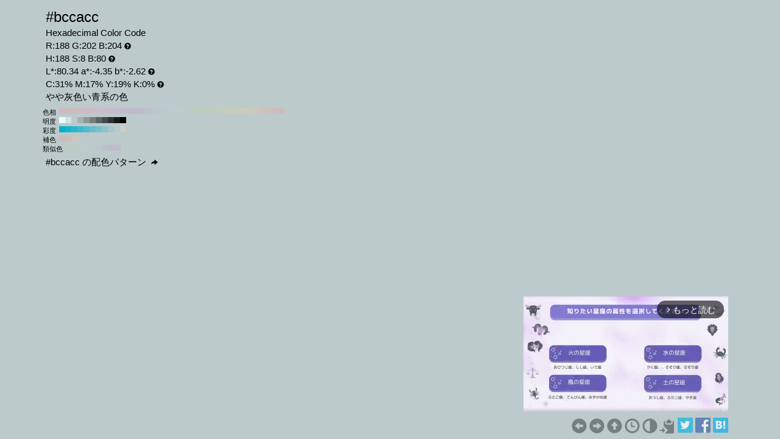

--- FILE ---
content_type: text/html; charset=UTF-8
request_url: https://www.colordic.org/colorsample/bccacc
body_size: 4411
content:
<!DOCTYPE html>
<html lang="ja">
<head>
	<meta charset="utf-8">
	<meta http-equiv="X-UA-Compatible" content="IE=edge">
	<meta name="viewport" content="width=device-width, initial-scale=1.0">
	<meta name="description" content="#bccaccの色見本とカラーコード。やや灰色い青系の色でRGBカラーモデルでは赤(Red):188(73.73%)、緑(Green):202(79.22%)、青(Blue):204(80%)で構成されています。">
	<meta name="keywords" content="#bccacc,R:188 G:202 B:204,色見本,カラーコード,やや灰色い青系の色">
	<meta name="twitter:card" content="summary_large_image">
	<meta name="twitter:site" content="@iromihon">
	<meta name="twitter:title" content="#bccaccの色見本とカラーコード - 原色大辞典">
	<meta name="twitter:description" content="#bccaccの色見本とカラーコード。やや灰色い青系の色でRGBカラーモデルでは赤(Red):188(73.73%)、緑(Green):202(79.22%)、青(Blue):204(80%)で構成されています。">
	<meta name="twitter:image" content="https://www.colordic.org/image/bccacc.png">
	<meta name="twitter:url" content="https://www.colordic.org/colorsample/bccacc">
	<meta property="og:title" content="#bccaccの色見本とカラーコード - 原色大辞典">
	<meta property="og:type" content="website">
	<meta property="og:description" content="#bccaccの色見本とカラーコード。やや灰色い青系の色でRGBカラーモデルでは赤(Red):188(73.73%)、緑(Green):202(79.22%)、青(Blue):204(80%)で構成されています。">
	<meta property="og:image" content="https://www.colordic.org/image/bccacc.png">
	<meta property="og:url" content="https://www.colordic.org/colorsample/bccacc">
	<meta property="og:site_name" content="原色大辞典">
	<meta property="fb:app_id" content="246740142027253">
	<link type="image/x-icon" rel="shortcut icon" href="https://www.colordic.org/assets/img/favicon.ico?1684143297" />
	<link type="application/rss+xml" rel="alternate" href="https://www.colordic.org/rss" />
	<link href="https://cdnjs.cloudflare.com/ajax/libs/font-awesome/4.4.0/css/font-awesome.min.css" rel='stylesheet' type='text/css'>
	<link href="https://maxcdn.bootstrapcdn.com/bootstrap/3.4.1/css/bootstrap.min.css" rel="stylesheet">
			<link type="text/css" rel="stylesheet" href="https://www.colordic.org/assets/css/colorsample.min.css?1763653311" />
		<style type="text/css">
		body {
			background-color: #bccacc;
			color: #000000;
		}

		a {
			color: #757e80;
		}

		a:hover {
			color: #5e6566;
		}
	</style>
	<title>#bccaccの色見本とカラーコード - 原色大辞典</title>
	<!-- Google Tag Manager -->
	<script>
		(function(w, d, s, l, i) {
			w[l] = w[l] || [];
			w[l].push({
				'gtm.start': new Date().getTime(),
				event: 'gtm.js'
			});
			var f = d.getElementsByTagName(s)[0],
				j = d.createElement(s),
				dl = l != 'dataLayer' ? '&l=' + l : '';
			j.async = true;
			j.src =
				'https://www.googletagmanager.com/gtm.js?id=' + i + dl;
			f.parentNode.insertBefore(j, f);
		})(window, document, 'script', 'dataLayer', 'GTM-WX6HFDP7');
	</script>
	<!-- End Google Tag Manager -->
	
	
	<script async src="https://securepubads.g.doubleclick.net/tag/js/gpt.js" crossorigin="anonymous"></script>
	<script>
		window.googletag = window.googletag || {
			cmd: []
		};
		googletag.cmd.push(function() {
							// インタースティシャル広告スロット定義
				const interstitialSlot = googletag.defineOutOfPageSlot('/23322775308/color_pc_interstitial', googletag.enums.OutOfPageFormat.INTERSTITIAL);
				if (interstitialSlot) {
					interstitialSlot.addService(googletag.pubads());
					interstitialSlot.setConfig({
						interstitial: {
							triggers: {
								navBar: true,
								unhideWindow: true,
							},
						},
					});
				}
				googletag.defineSlot('/23322775308/color_pc_sample_footer', [336, 280], 'div-gpt-ad-1760541945239-0').addService(googletag.pubads());
						googletag.pubads().setTargeting('tags', 'colorsample');
			googletag.pubads().enableSingleRequest();
			googletag.enableServices();
		});
	</script>
</head>

<body>
		<div class="container">
		<div class="detail">
						<h1>#bccacc</h1>
			<h2>Hexadecimal Color Code</h2>
			<h2>R:188 G:202 B:204<span class="glyphicon glyphicon-question-sign" title="RGB：赤(Red)緑(Green)青(Blue)の3色"></span></h2>
			<h2>H:188 S:8 B:80<span class="glyphicon glyphicon-question-sign" title="HSB：色相(Hue)彩度(Saturation)明度(Brightness)の3属性"></span></h2>
			<h2>L*:80.34 a*:-4.35 b*:-2.62<span class="glyphicon glyphicon-question-sign" title="L*a*b*：明度(L*)赤紫と青緑方向の成分(a*)黄と青方向の成分(b*)の3値"></span></h2>
			<h2>C:31% M:17% Y:19% K:0%<span class="glyphicon glyphicon-question-sign" title="CMYK：シアン(Cyan)マゼンタ(Magenta)イエロー(Yellow)ブラック(Key plate)の4色。sRGB-IEC61966-2.1 -> JapanColor2001Coated (RGB->CMYK)で変換"></span></h2>
			<h2>やや灰色い青系の色 </h2>
		</div>
					<div class="slider">
									<div>
						<span>色相</span>
													<a title="#ccbcbc H:360 S:8 B:80" style="background:#ccbcbc" href="https://www.colordic.org/colorsample/ccbcbc">#ccbcbc H:360 S:8 B:80</a>
													<a title="#ccbcbe H:350 S:8 B:80" style="background:#ccbcbe" href="https://www.colordic.org/colorsample/ccbcbe">#ccbcbe H:350 S:8 B:80</a>
													<a title="#ccbcc1 H:340 S:8 B:80" style="background:#ccbcc1" href="https://www.colordic.org/colorsample/ccbcc1">#ccbcc1 H:340 S:8 B:80</a>
													<a title="#ccbcc4 H:330 S:8 B:80" style="background:#ccbcc4" href="https://www.colordic.org/colorsample/ccbcc4">#ccbcc4 H:330 S:8 B:80</a>
													<a title="#ccbcc7 H:320 S:8 B:80" style="background:#ccbcc7" href="https://www.colordic.org/colorsample/ccbcc7">#ccbcc7 H:320 S:8 B:80</a>
													<a title="#ccbcc9 H:310 S:8 B:80" style="background:#ccbcc9" href="https://www.colordic.org/colorsample/ccbcc9">#ccbcc9 H:310 S:8 B:80</a>
													<a title="#ccbccc H:300 S:8 B:80" style="background:#ccbccc" href="https://www.colordic.org/colorsample/ccbccc">#ccbccc H:300 S:8 B:80</a>
													<a title="#c9bccc H:290 S:8 B:80" style="background:#c9bccc" href="https://www.colordic.org/colorsample/c9bccc">#c9bccc H:290 S:8 B:80</a>
													<a title="#c7bccc H:280 S:8 B:80" style="background:#c7bccc" href="https://www.colordic.org/colorsample/c7bccc">#c7bccc H:280 S:8 B:80</a>
													<a title="#c4bccc H:270 S:8 B:80" style="background:#c4bccc" href="https://www.colordic.org/colorsample/c4bccc">#c4bccc H:270 S:8 B:80</a>
													<a title="#c1bccc H:260 S:8 B:80" style="background:#c1bccc" href="https://www.colordic.org/colorsample/c1bccc">#c1bccc H:260 S:8 B:80</a>
													<a title="#bebccc H:250 S:8 B:80" style="background:#bebccc" href="https://www.colordic.org/colorsample/bebccc">#bebccc H:250 S:8 B:80</a>
													<a title="#bcbccc H:240 S:8 B:80" style="background:#bcbccc" href="https://www.colordic.org/colorsample/bcbccc">#bcbccc H:240 S:8 B:80</a>
													<a title="#bcbecc H:230 S:8 B:80" style="background:#bcbecc" href="https://www.colordic.org/colorsample/bcbecc">#bcbecc H:230 S:8 B:80</a>
													<a title="#bcc1cc H:220 S:8 B:80" style="background:#bcc1cc" href="https://www.colordic.org/colorsample/bcc1cc">#bcc1cc H:220 S:8 B:80</a>
													<a title="#bcc4cc H:210 S:8 B:80" style="background:#bcc4cc" href="https://www.colordic.org/colorsample/bcc4cc">#bcc4cc H:210 S:8 B:80</a>
													<a title="#bcc7cc H:200 S:8 B:80" style="background:#bcc7cc" href="https://www.colordic.org/colorsample/bcc7cc">#bcc7cc H:200 S:8 B:80</a>
													<a title="#bcc9cc H:190 S:8 B:80" style="background:#bcc9cc" href="https://www.colordic.org/colorsample/bcc9cc">#bcc9cc H:190 S:8 B:80</a>
													<a title="#bccccc H:180 S:8 B:80" style="background:#bccccc" href="https://www.colordic.org/colorsample/bccccc">#bccccc H:180 S:8 B:80</a>
													<a title="#bcccc9 H:170 S:8 B:80" style="background:#bcccc9" href="https://www.colordic.org/colorsample/bcccc9">#bcccc9 H:170 S:8 B:80</a>
													<a title="#bcccc7 H:160 S:8 B:80" style="background:#bcccc7" href="https://www.colordic.org/colorsample/bcccc7">#bcccc7 H:160 S:8 B:80</a>
													<a title="#bcccc4 H:150 S:8 B:80" style="background:#bcccc4" href="https://www.colordic.org/colorsample/bcccc4">#bcccc4 H:150 S:8 B:80</a>
													<a title="#bcccc1 H:140 S:8 B:80" style="background:#bcccc1" href="https://www.colordic.org/colorsample/bcccc1">#bcccc1 H:140 S:8 B:80</a>
													<a title="#bcccbe H:130 S:8 B:80" style="background:#bcccbe" href="https://www.colordic.org/colorsample/bcccbe">#bcccbe H:130 S:8 B:80</a>
													<a title="#bcccbc H:120 S:8 B:80" style="background:#bcccbc" href="https://www.colordic.org/colorsample/bcccbc">#bcccbc H:120 S:8 B:80</a>
													<a title="#beccbc H:110 S:8 B:80" style="background:#beccbc" href="https://www.colordic.org/colorsample/beccbc">#beccbc H:110 S:8 B:80</a>
													<a title="#c1ccbc H:100 S:8 B:80" style="background:#c1ccbc" href="https://www.colordic.org/colorsample/c1ccbc">#c1ccbc H:100 S:8 B:80</a>
													<a title="#c4ccbc H:90 S:8 B:80" style="background:#c4ccbc" href="https://www.colordic.org/colorsample/c4ccbc">#c4ccbc H:90 S:8 B:80</a>
													<a title="#c7ccbc H:80 S:8 B:80" style="background:#c7ccbc" href="https://www.colordic.org/colorsample/c7ccbc">#c7ccbc H:80 S:8 B:80</a>
													<a title="#c9ccbc H:70 S:8 B:80" style="background:#c9ccbc" href="https://www.colordic.org/colorsample/c9ccbc">#c9ccbc H:70 S:8 B:80</a>
													<a title="#ccccbc H:60 S:8 B:80" style="background:#ccccbc" href="https://www.colordic.org/colorsample/ccccbc">#ccccbc H:60 S:8 B:80</a>
													<a title="#ccc9bc H:50 S:8 B:80" style="background:#ccc9bc" href="https://www.colordic.org/colorsample/ccc9bc">#ccc9bc H:50 S:8 B:80</a>
													<a title="#ccc7bc H:40 S:8 B:80" style="background:#ccc7bc" href="https://www.colordic.org/colorsample/ccc7bc">#ccc7bc H:40 S:8 B:80</a>
													<a title="#ccc4bc H:30 S:8 B:80" style="background:#ccc4bc" href="https://www.colordic.org/colorsample/ccc4bc">#ccc4bc H:30 S:8 B:80</a>
													<a title="#ccc1bc H:20 S:8 B:80" style="background:#ccc1bc" href="https://www.colordic.org/colorsample/ccc1bc">#ccc1bc H:20 S:8 B:80</a>
													<a title="#ccbebc H:10 S:8 B:80" style="background:#ccbebc" href="https://www.colordic.org/colorsample/ccbebc">#ccbebc H:10 S:8 B:80</a>
													<a title="#ccbcbc H:0 S:8 B:80" style="background:#ccbcbc" href="https://www.colordic.org/colorsample/ccbcbc">#ccbcbc H:0 S:8 B:80</a>
											</div>
													<div>
						<span>明度</span>
													<a title="#ebfcff H:188 S:8 B:100" style="background:#ebfcff" href="https://www.colordic.org/colorsample/ebfcff">#ebfcff H:188 S:8 B:100</a>
													<a title="#d3e3e6 H:188 S:8 B:90" style="background:#d3e3e6" href="https://www.colordic.org/colorsample/d3e3e6">#d3e3e6 H:188 S:8 B:90</a>
													<a title="#bccacc H:188 S:8 B:80" style="background:#bccacc" href="https://www.colordic.org/colorsample/bccacc">#bccacc H:188 S:8 B:80</a>
													<a title="#a4b1b3 H:188 S:8 B:70" style="background:#a4b1b3" href="https://www.colordic.org/colorsample/a4b1b3">#a4b1b3 H:188 S:8 B:70</a>
													<a title="#8d9799 H:188 S:8 B:60" style="background:#8d9799" href="https://www.colordic.org/colorsample/8d9799">#8d9799 H:188 S:8 B:60</a>
													<a title="#757e80 H:188 S:8 B:50" style="background:#757e80" href="https://www.colordic.org/colorsample/757e80">#757e80 H:188 S:8 B:50</a>
													<a title="#5e6566 H:188 S:8 B:40" style="background:#5e6566" href="https://www.colordic.org/colorsample/5e6566">#5e6566 H:188 S:8 B:40</a>
													<a title="#464c4d H:188 S:8 B:30" style="background:#464c4d" href="https://www.colordic.org/colorsample/464c4d">#464c4d H:188 S:8 B:30</a>
													<a title="#2f3233 H:188 S:8 B:20" style="background:#2f3233" href="https://www.colordic.org/colorsample/2f3233">#2f3233 H:188 S:8 B:20</a>
													<a title="#17191a H:188 S:8 B:10" style="background:#17191a" href="https://www.colordic.org/colorsample/17191a">#17191a H:188 S:8 B:10</a>
													<a title="#000000 H:188 S:8 B:0" style="background:#000000" href="https://www.colordic.org/colorsample/000000">#000000 H:188 S:8 B:0</a>
											</div>
													<div>
						<span>彩度</span>
													<a title="#00b1cc H:188 S:100 B:80" style="background:#00b1cc" href="https://www.colordic.org/colorsample/00b1cc">#00b1cc H:188 S:100 B:80</a>
													<a title="#14b4cc H:188 S:90 B:80" style="background:#14b4cc" href="https://www.colordic.org/colorsample/14b4cc">#14b4cc H:188 S:90 B:80</a>
													<a title="#29b6cc H:188 S:80 B:80" style="background:#29b6cc" href="https://www.colordic.org/colorsample/29b6cc">#29b6cc H:188 S:80 B:80</a>
													<a title="#3db9cc H:188 S:70 B:80" style="background:#3db9cc" href="https://www.colordic.org/colorsample/3db9cc">#3db9cc H:188 S:70 B:80</a>
													<a title="#52bccc H:188 S:60 B:80" style="background:#52bccc" href="https://www.colordic.org/colorsample/52bccc">#52bccc H:188 S:60 B:80</a>
													<a title="#66becc H:188 S:50 B:80" style="background:#66becc" href="https://www.colordic.org/colorsample/66becc">#66becc H:188 S:50 B:80</a>
													<a title="#7ac1cc H:188 S:40 B:80" style="background:#7ac1cc" href="https://www.colordic.org/colorsample/7ac1cc">#7ac1cc H:188 S:40 B:80</a>
													<a title="#8fc4cc H:188 S:30 B:80" style="background:#8fc4cc" href="https://www.colordic.org/colorsample/8fc4cc">#8fc4cc H:188 S:30 B:80</a>
													<a title="#a3c7cc H:188 S:20 B:80" style="background:#a3c7cc" href="https://www.colordic.org/colorsample/a3c7cc">#a3c7cc H:188 S:20 B:80</a>
													<a title="#b8c9cc H:188 S:10 B:80" style="background:#b8c9cc" href="https://www.colordic.org/colorsample/b8c9cc">#b8c9cc H:188 S:10 B:80</a>
													<a title="#cccccc H:188 S:0 B:80" style="background:#cccccc" href="https://www.colordic.org/colorsample/cccccc">#cccccc H:188 S:0 B:80</a>
											</div>
													<div>
						<span>補色</span>
													<a title="#ccbcc2 H:338 S:8 B:80" style="background:#ccbcc2" href="https://www.colordic.org/colorsample/ccbcc2">#ccbcc2 H:338 S:8 B:80</a>
													<a title="#ccbebc H:8 S:8 B:80" style="background:#ccbebc" href="https://www.colordic.org/colorsample/ccbebc">#ccbebc H:8 S:8 B:80</a>
													<a title="#ccc6bc H:38 S:8 B:80" style="background:#ccc6bc" href="https://www.colordic.org/colorsample/ccc6bc">#ccc6bc H:38 S:8 B:80</a>
											</div>
													<div>
						<span>類似色</span>
													<a title="#bcccbe H:128 S:8 B:80" style="background:#bcccbe" href="https://www.colordic.org/colorsample/bcccbe">#bcccbe H:128 S:8 B:80</a>
													<a title="#bcccc2 H:143 S:8 B:80" style="background:#bcccc2" href="https://www.colordic.org/colorsample/bcccc2">#bcccc2 H:143 S:8 B:80</a>
													<a title="#bcccc6 H:158 S:8 B:80" style="background:#bcccc6" href="https://www.colordic.org/colorsample/bcccc6">#bcccc6 H:158 S:8 B:80</a>
													<a title="#bcccca H:173 S:8 B:80" style="background:#bcccca" href="https://www.colordic.org/colorsample/bcccca">#bcccca H:173 S:8 B:80</a>
													<a title="#bccacc H:188 S:8 B:80" style="background:#bccacc" href="https://www.colordic.org/colorsample/bccacc">#bccacc H:188 S:8 B:80</a>
													<a title="#bcc6cc H:203 S:8 B:80" style="background:#bcc6cc" href="https://www.colordic.org/colorsample/bcc6cc">#bcc6cc H:203 S:8 B:80</a>
													<a title="#bcc2cc H:218 S:8 B:80" style="background:#bcc2cc" href="https://www.colordic.org/colorsample/bcc2cc">#bcc2cc H:218 S:8 B:80</a>
													<a title="#bcbecc H:233 S:8 B:80" style="background:#bcbecc" href="https://www.colordic.org/colorsample/bcbecc">#bcbecc H:233 S:8 B:80</a>
													<a title="#bebccc H:248 S:8 B:80" style="background:#bebccc" href="https://www.colordic.org/colorsample/bebccc">#bebccc H:248 S:8 B:80</a>
											</div>
							</div>
				<div class="detail" style="clear:both;padding-top:1px">
			<h2><a title="#bccacc の配色パターン" style="color:#000000" href="https://www.colordic.org/colorscheme/bccacc">
					#bccacc
					の配色パターン
					<span class="glyphicon glyphicon-share-alt"></span>
				</a></h2>
		</div>
	</div>
	<footer>
	<div class="container">
		<div class="ads col-sm-12">
							<div style="width:336px;" class="pull-right">
	<div class="gliaplayer-container" data-slot="colordic_desktop"></div>
	<script src="https://player.gliacloud.com/player/colordic_desktop" async></script>
</div>
					</div>
		<nav class="navi col-sm-12">
	<ul>
					<li><a title="#bccacb" href="https://www.colordic.org/colorsample/bccacb"><span class="glyphicon glyphicon-circle-arrow-left"></span></a></li>
							<li><a title="#bccacd" href="https://www.colordic.org/colorsample/bccacd"><span class="glyphicon glyphicon-circle-arrow-right"></span></a></li>
				<li><a title="原色大辞典" href="https://www.colordic.org"><span class="glyphicon glyphicon-circle-arrow-up"></span></a></li>
		<li><a title="色の履歴" href="https://www.colordic.org/history"><span class="glyphicon glyphicon-time"></span></a></li>
		<li><a title="#bccaccの配色パターン" href="https://www.colordic.org/colorscheme/bccacc"><span class="glyphicon glyphicon-adjust"></span></a></li>
		<li><a title="コードをクリップボードにコピー" id="btn" data-clipboard-text="#bccacc" href="#"><span class="glyphicon glyphicon-copy"></span></a></li>
		<li><a href="https://twitter.com/share?url=https://www.colordic.org/colorsample/bccacc&amp;text=%23bccacc%E3%81%AE%E8%89%B2%E8%A6%8B%E6%9C%AC%E3%81%A8%E3%82%AB%E3%83%A9%E3%83%BC%E3%82%B3%E3%83%BC%E3%83%89%20-%20%E5%8E%9F%E8%89%B2%E5%A4%A7%E8%BE%9E%E5%85%B8" rel=”nofollow” onclick="window.open(this.href, 'TWwindow', 'width=650, height=450, menubar=no, toolbar=no, scrollbars=yes'); return false;"><img class="sns_mini_twitter" alt="Twitterでシェア" src="https://www.colordic.org/assets/img/sp.png" /></a></li>
		<li><a href="https://www.facebook.com/share.php?u=https://www.colordic.org/colorsample/bccacc" rel=”nofollow” onclick="window.open(this.href, 'FBwindow', 'width=650, height=450, menubar=no, toolbar=no, scrollbars=yes'); return false;"><img class="sns_mini_fb" alt="Facebookでシェア" src="https://www.colordic.org/assets/img/sp.png" /></a></li>
		<li><a href="https://b.hatena.ne.jp/entry/https://www.colordic.org/colorsample/bccacc" rel=”nofollow” class="hatena-bookmark-button" data-hatena-bookmark-layout="simple" title="#bccaccの色見本とカラーコード - 原色大辞典"><img class="sns_mini_hatena" alt="はてなブックマークに追加" src="https://www.colordic.org/assets/img/sp.png" /></a>
			<script type="text/javascript" src="https://b.st-hatena.com/js/bookmark_button.js" charset="utf-8" async="async"></script>
		</li>
		<!-- li><a href="https://getpocket.com/edit?url=https://www.colordic.org/colorsample/bccacc&title=#bccaccの色見本とカラーコード - 原色大辞典" rel=”nofollow” onclick="window.open(this.href, 'Pwindow', 'width=650, height=450, menubar=no, toolbar=no, scrollbars=yes'); return false;"><img class="sns_mini_pocket" alt="Pocketでシェア" src="https://www.colordic.org/assets/img/sp.png" /></a></li -->
	</ul>
</nav>
	</div>
</footer>
	<script type="text/javascript" src="https://www.colordic.org/assets/js/clipboard.min.js?1684143297"></script>
<script>
	var btn = document.getElementById('btn');
	var clipboard = new Clipboard(btn);
	clipboard.on('success', function(e) {
		console.log(e);
	});
	clipboard.on('error', function(e) {
		console.log(e);
	});
</script>
</body>

</html>


--- FILE ---
content_type: application/javascript; charset=utf-8
request_url: https://fundingchoicesmessages.google.com/f/AGSKWxUFHuRmGYbA7HDBzM4WvhCxR0D4OUSswv7_aGhfm1yOnbHZWqHUmcA8f5sKGBpOGL_NuTklu52gSjA2YYsIiW42Cjoup1aqnZnn2Pm97t-QjEeXjY2E7BZRo5u3hrGL2BLwPU5sjw==?fccs=W251bGwsbnVsbCxudWxsLG51bGwsbnVsbCxudWxsLFsxNzY5MDY3Njk4LDYyMjAwMDAwMF0sbnVsbCxudWxsLG51bGwsW251bGwsWzcsMTksNiwxNV0sbnVsbCxudWxsLG51bGwsbnVsbCxudWxsLG51bGwsbnVsbCxudWxsLG51bGwsMV0sImh0dHBzOi8vd3d3LmNvbG9yZGljLm9yZy9jb2xvcnNhbXBsZS9iY2NhY2MiLG51bGwsW1s4LCI5b0VCUi01bXFxbyJdLFs5LCJlbi1VUyJdLFsxNiwiWzEsMSwxXSJdLFsxOSwiMiJdLFsxNywiWzBdIl0sWzI0LCIiXSxbMjksImZhbHNlIl0sWzI4LCJbbnVsbCxbbnVsbCwxLFsxNzY5MDY3Njk4LDQ4NDI4OTAwMF0sMF1dIl1dXQ
body_size: 168
content:
if (typeof __googlefc.fcKernelManager.run === 'function') {"use strict";this.default_ContributorServingResponseClientJs=this.default_ContributorServingResponseClientJs||{};(function(_){var window=this;
try{
var qp=function(a){this.A=_.t(a)};_.u(qp,_.J);var rp=function(a){this.A=_.t(a)};_.u(rp,_.J);rp.prototype.getWhitelistStatus=function(){return _.F(this,2)};var sp=function(a){this.A=_.t(a)};_.u(sp,_.J);var tp=_.ed(sp),up=function(a,b,c){this.B=a;this.j=_.A(b,qp,1);this.l=_.A(b,_.Pk,3);this.F=_.A(b,rp,4);a=this.B.location.hostname;this.D=_.Fg(this.j,2)&&_.O(this.j,2)!==""?_.O(this.j,2):a;a=new _.Qg(_.Qk(this.l));this.C=new _.dh(_.q.document,this.D,a);this.console=null;this.o=new _.mp(this.B,c,a)};
up.prototype.run=function(){if(_.O(this.j,3)){var a=this.C,b=_.O(this.j,3),c=_.fh(a),d=new _.Wg;b=_.hg(d,1,b);c=_.C(c,1,b);_.jh(a,c)}else _.gh(this.C,"FCNEC");_.op(this.o,_.A(this.l,_.De,1),this.l.getDefaultConsentRevocationText(),this.l.getDefaultConsentRevocationCloseText(),this.l.getDefaultConsentRevocationAttestationText(),this.D);_.pp(this.o,_.F(this.F,1),this.F.getWhitelistStatus());var e;a=(e=this.B.googlefc)==null?void 0:e.__executeManualDeployment;a!==void 0&&typeof a==="function"&&_.To(this.o.G,
"manualDeploymentApi")};var vp=function(){};vp.prototype.run=function(a,b,c){var d;return _.v(function(e){d=tp(b);(new up(a,d,c)).run();return e.return({})})};_.Tk(7,new vp);
}catch(e){_._DumpException(e)}
}).call(this,this.default_ContributorServingResponseClientJs);
// Google Inc.

//# sourceURL=/_/mss/boq-content-ads-contributor/_/js/k=boq-content-ads-contributor.ContributorServingResponseClientJs.en_US.9oEBR-5mqqo.es5.O/d=1/exm=ad_blocking_detection_executable,frequency_controls_updater_executable,kernel_loader,loader_js_executable,monetization_cookie_state_migration_initialization_executable/ed=1/rs=AJlcJMwtVrnwsvCgvFVyuqXAo8GMo9641A/m=cookie_refresh_executable
__googlefc.fcKernelManager.run('\x5b\x5b\x5b7,\x22\x5b\x5bnull,\\\x22colordic.org\\\x22,\\\x22AKsRol-vV-6nnz33PSAbvp_pnHF8qdR3kNvT52JlIlo2rrI27StnWMM7_MhKyCbvsVXx-evE-Q9A1s57Y2pC5e24tWOR8FIgrfWh8ZU2MiZjxxD9wWGg3JnJa5DI3zaD1xKrQ8QSjeuIpmbzNASfKQpbIJc5Ur8Dcw\\\\u003d\\\\u003d\\\x22\x5d,null,\x5b\x5bnull,null,null,\\\x22https:\/\/fundingchoicesmessages.google.com\/f\/AGSKWxXxEDnftfqRK7TUj10rFL6TIvcaPrFUCCVZEQr_LxziKG8L4WuP3AiwHZ4LgfE_8PLvcwaDVqA6CchhWzh17ohfAmaBNczMcF7Gybm0kTyK6i-JaWxtSM-UXVC4cnnI8OwYiT-nKg\\\\u003d\\\\u003d\\\x22\x5d,null,null,\x5bnull,null,null,\\\x22https:\/\/fundingchoicesmessages.google.com\/el\/AGSKWxXtx79yq4N_UpTzXAEGHgNRrJScJtpL3nK5shNzrUoQuFOqjMXcfZyaZYS9QHMxtusoSuJ0oPrWlj4qJqXvpAJiJgkKBqGsDu8C8SyNfFGr_VYRa0Pr9xFikUVyXIWd3kdaVPc_bQ\\\\u003d\\\\u003d\\\x22\x5d,null,\x5bnull,\x5b7,19,6,15\x5d,null,null,null,null,null,null,null,null,null,1\x5d\x5d,\x5b3,1\x5d\x5d\x22\x5d\x5d,\x5bnull,null,null,\x22https:\/\/fundingchoicesmessages.google.com\/f\/AGSKWxXau0Asz45iCijWCcE_xGB6jy1u3nZd-cNMpKSpq1ZqD_yrFHrpV7uJn-sGP1DF3HVF6fyLMg1TLxyZ71A0j7LVnCnVjYZ67gVah6vdc5yoETqfUTTrap8f0JPVyR1-r-7GUPN5dg\\u003d\\u003d\x22\x5d\x5d');}

--- FILE ---
content_type: application/javascript; charset=utf-8
request_url: https://fundingchoicesmessages.google.com/f/AGSKWxXt4p77yh8AmQgAgON2B-eaiODNaC54GivihTY1klKfts6WJ-BwCW748rFaGoIjc7IshFRllEPWtcbodxh70kBjyoe04mMuPtAEOOkm9VzMy9I_DaBPBAq_vi-38ROUV8g1KT6kZ10YfoV5fL_IBKS1zCosc-MdY39k9PG5nFvFHIjPX3_Mhxp96fPf/_/ad_tag..swf?ad=-web-ad-/pilot_ad._adsonar.
body_size: -1287
content:
window['a7693946-f33d-4663-8fcd-1e2121a6b9f2'] = true;